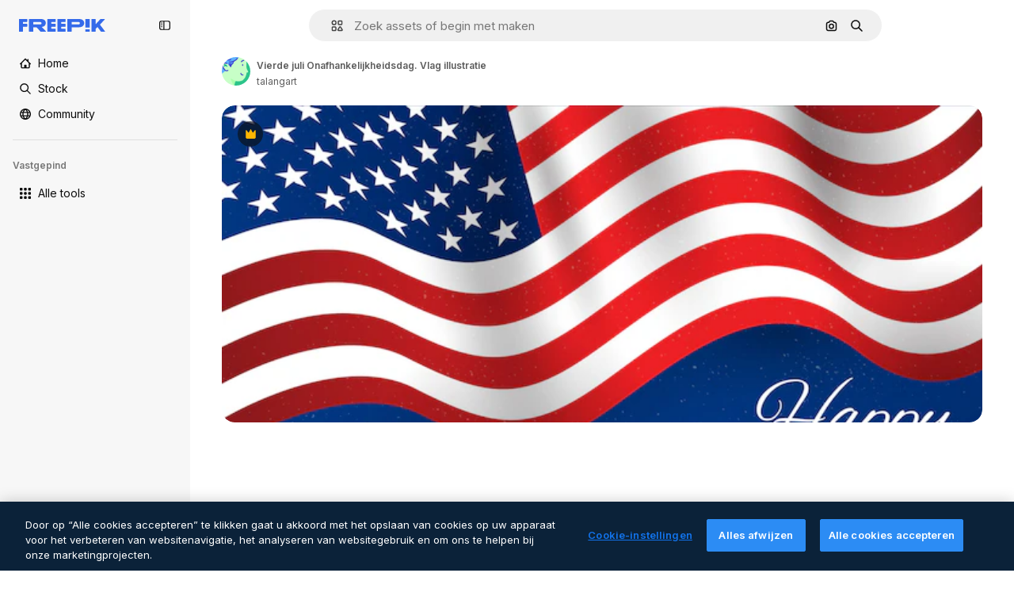

--- FILE ---
content_type: text/javascript
request_url: https://static.cdnpk.net/_next/static/chunks/9184-cdb4274bd0e6e8b0.js
body_size: 11386
content:
!function(){try{var e="undefined"!=typeof window?window:"undefined"!=typeof global?global:"undefined"!=typeof self?self:{},r=(new e.Error).stack;r&&(e._sentryDebugIds=e._sentryDebugIds||{},e._sentryDebugIds[r]="d123fb09-1807-4ea5-9eda-b7f344de67c1",e._sentryDebugIdIdentifier="sentry-dbid-d123fb09-1807-4ea5-9eda-b7f344de67c1")}catch(e){}}();"use strict";(self.webpackChunk_N_E=self.webpackChunk_N_E||[]).push([[9184],{55570:function(e,r,t){t.d(r,{nC:function(){return a}}),t(93683);var n=t(22319),a="_1wc8gem0 $w-full $mx-auto $px-[20px] $max-w-[1400px]";(0,n.c)({defaultClassName:"_1wc8gem0 $w-full $mx-auto $px-[20px]",variantClassNames:{size:{fluid:"_1wc8gem1","2xl":"max-w-screen-2xl",xl:"$max-w-[1400px]",lg:"$max-w-[1096px]",md:"$max-w-[768px]"}},defaultVariants:{size:"xl"},compoundVariants:[]})},16142:function(e,r,t){t.d(r,{N:function(){return l}});var n=t(97458),a=t(99106),o=t(53344),s=t.n(o),i=t(10893);let l=e=>{let{t:r}=(0,i.$G)("error");return(0,n.jsxs)(a.V,{baseItem:{type:"warning",message:r("unknown")},children:[e.children,(0,n.jsx)(c,{})]})},c=s()(()=>Promise.resolve().then(t.bind(t,1880)).then(e=>e.Toast),{loadableGenerated:{webpack:()=>[1880]},ssr:!1})},70812:function(e,r,t){t.d(r,{P:function(){return c}});var n=t(97458),a=t(52983),o=t(96065),s=t(74447),i=t(770),l=t(39597);let c=e=>{let{searchTerm:r,onSearchChange:t,placeholder:c="Search by",debounceMs:u=300,autoFocus:d=!1}=e,[f,m]=(0,a.useState)(r),h=(0,a.useRef)(null);return(0,a.useEffect)(()=>{m(r)},[r]),(0,a.useEffect)(()=>{let e=setTimeout(()=>{t(f)},u);return()=>clearTimeout(e)},[f,t,u]),(0,a.useEffect)(()=>{d&&h.current&&h.current.focus()},[d]),(0,n.jsx)("div",{className:"border-alpha-0 relative p-3",children:(0,n.jsxs)("div",{className:"relative",children:[(0,n.jsx)(i.J,{as:s.Z,className:"absolute left-3 top-1/2 size-4 -translate-y-1/2 text-surface-foreground-0"}),(0,n.jsx)(l.I,{ref:h,type:"text",placeholder:c,value:f,onChange:e=>{m(e.target.value)},variant:"default",className:"px-9"}),f&&(0,n.jsx)("button",{type:"button",onClick:()=>{m("")},className:"absolute right-3 top-1/2 flex size-4 items-center justify-center text-surface-foreground-0","aria-label":"Clear search",children:(0,n.jsx)(i.J,{as:o.Z,className:"size-3"})})]})})}},50727:function(e,r,t){t.d(r,{S:function(){return i}});var n=t(52983);let a={en:["English"],de:["German","Deutsch"],es:["Spanish","Espa\xf1ol"],fr:["French","Fran\xe7ais"],it:["Italian","Italiano"],nl:["Dutch","Nederlands"],ja:["Japanese","日本語"],ko:["Korean","한국어"],pt:["Portuguese","Portugu\xeas"],pl:["Polish","Polski"],ru:["Russian","Русский"],"zh-HK":["Chinese","中文","Cantonese"],"hi-IN":["Hindi","हिन्दी"],"cs-CZ":["Czech","Čeština"],"da-DK":["Danish","Dansk"],"fi-FI":["Finnish","Suomi"],"nb-NO":["Norwegian","Norsk"],"sv-SE":["Swedish","Svenska"],"tr-TR":["Turkish","T\xfcrk\xe7e"],"id-ID":["Indonesian","Bahasa Indonesia"],"vi-VN":["Vietnamese","Tiếng Việt"],"th-TH":["Thai","ไทย"],"bn-BD":["Bengali","বাংলা"],"zh-CN":["Chinese","中文","Mandarin"],"el-GR":["Greek","Ελληνικά"],"ms-MY":["Malay","Bahasa Melayu"],"ro-RO":["Romanian","Rom\xe2nă"],"ta-IN":["Tamil","தமிழ்"],"uk-UA":["Ukrainian","Українська"],"af-ZA":["Afrikaans","Afrikaans"],"hu-HU":["Hungarian","Magyar"],"bg-BG":["Bulgarian","Български"],"sw-KE":["Swahili","Kiswahili"],"te-IN":["Telugu","తెలుగు"],"mr-IN":["Marathi","मराठी"],"sk-SK":["Slovak","Slovenčina"],"et-EE":["Estonian","Eesti"],"lv-LV":["Latvian","Latviešu"],"lt-LT":["Lithuanian","Lietuvių"],"sl-SI":["Slovenian","Slovenščina"],"hr-HR":["Croatian","Hrvatski"],"sr-RS":["Serbian","Српски"],"tl-PH":["Tagalog","Tagalog"],"zh-TW":["Chinese","中文","Traditional"],"zu-ZA":["Zulu","isiZulu"],"yo-NG":["Yoruba","Yor\xf9b\xe1"],"ha-NG":["Hausa","Hausa"],"ig-NG":["Igbo","Igbo"],"pa-IN":["Punjabi","ਪੰਜਾਬੀ"],"gu-IN":["Gujarati","ગુજરાતી"],"kn-IN":["Kannada","ಕನ್ನಡ"],"ml-IN":["Malayalam","മലയാളം"],"si-LK":["Sinhala","සිංහල"],"km-KH":["Khmer","ខ្មែរ"],"hy-AM":["Armenian","Հայերեն"],"ka-GE":["Georgian","ქართული"],"az-AZ":["Azerbaijani","Azərbaycan"],"kk-KZ":["Kazakh","Қазақ"],"mn-MN":["Mongolian","Монгол"],"ne-NP":["Nepali","नेपाली"],"lo-LA":["Lao","ລາວ"],"be-BY":["Belarusian","Беларуская"],"uz-UZ":["Uzbek","Oʻzbek"],"sq-AL":["Albanian","Shqip"],"mk-MK":["Macedonian","Македонски"],"bs-BA":["Bosnian","Bosanski"],"ceb-PH":["Cebuano","Cebuano"],"jv-ID":["Javanese","Basa Jawa"],"is-IS":["Icelandic","\xcdslenska"],"my-MM":["Burmese","မြန်မာ"],"so-SO":["Somali","Soomaali"]},o=new Map,s=e=>{if(o.has(e))return o.get(e);let r=e.toLowerCase().normalize("NFD").replace(/[\u0300-\u036fñçß]/g,e=>{switch(e){case"\xf1":return"n";case"\xe7":return"c";case"\xdf":return"ss";default:return""}}).replace(RegExp("[^\\p{L}\\p{N}\\s]","gu"),"").trim();return o.set(e,r),r},i=(e,r,t)=>{let o=(0,n.useMemo)(()=>e.slice().sort((e,r)=>e.locale.localeCompare(r.locale,void 0,{sensitivity:"base"})).map(e=>{let r=a[e.locale]||[],t=[e.name,e.locale,...r].map(e=>s(e)).join(" ");return{...e,searchIndex:t,normalizedName:s(e.name),normalizedLocale:s(e.locale)}}),[e]),i=(0,n.useMemo)(()=>{let e=t?o.find(e=>e.locale===t):null;if(!r.trim())return e?[e,...o.filter(e=>e.locale!==t)]:o;let n=s(r),a=o.filter(e=>e.searchIndex.includes(n));return 0===a.length&&e?[e]:a.length>0&&e?[e,...a.filter(e=>e.locale!==t)]:a},[o,r,t]);return{sortedLocales:o,filteredLocales:i}}},8314:function(e,r,t){t.d(r,{Fs:function(){return o},IJ:function(){return a},ZC:function(){return s},x_:function(){return i}});var n=t(52983);let a=(0,n.createContext)(void 0),o=(0,n.createContext)(void 0),s=()=>{let e=(0,n.useContext)(a);if(void 0===e)throw Error("useToastItem must be used within a ToastProvider");return e},i=()=>{let e=(0,n.useContext)(o);if(void 0===e)throw Error("useToastActions must be used within a ToastProvider");return e}},1880:function(e,r,t){t.r(r),t.d(r,{Toast:function(){return p}});var n=t(97458),a=t(11539),o=t(96065),s=t(27706),i=t(54152),l=t(770),c=t(9249),u=t(8314);t(87955),t(65071);var d=t(22319),f=(0,d.c)({defaultClassName:"_y2mn0vi _y2mn0vh $text-white $rounded-full $grid $justify-center $items-center",variantClassNames:{type:{danger:"$bg-redBloody",info:"$bg-blueFreepik",success:"$bg-greenFlaticon",warning:"$bg-yellowPremium"}},defaultVariants:{type:"danger"},compoundVariants:[]}),m=(0,d.c)({defaultClassName:"_y2mn0v6 $fixed $z-4 $bg-surface-0 $py-10 $pl-15 $shadow-[0_0_60px_rgba(34,_34,_34,_0.25)] $rounded-sm $sprinkles-text-sm $text-surface-foreground-2 $max-w-500 $flex $gap-10 dark:bg-surface-1",variantClassNames:{showCloseButton:{true:"$pr-50",false:"$pr-15"},position:{"top-right":"_y2mn0v0","top-left":"_y2mn0v1","bottom-right":"_y2mn0v2","bottom-left":"_y2mn0v3","bottom-center":"_y2mn0v4 left-[50%] translate-x-[-50%]","top-center":"_y2mn0v5 left-[50%] translate-x-[-50%]"}},defaultVariants:{showCloseButton:!0,position:"top-right"},compoundVariants:[]});let h={danger:s.Z,warning:s.Z,success:i.Z,info:i.Z},p=()=>{var e;let r=(0,u.ZC)(),{closeToast:t}=(0,u.x_)();return(0,n.jsxs)(a.zt,{children:[(0,n.jsx)(a.fC,{open:!!r,onOpenChange:e=>{e||t()},duration:null!==(e=null==r?void 0:r.duration)&&void 0!==e?e:5e3,children:(0,n.jsx)(g,{item:r})}),(0,n.jsx)(a.l_,{})]})},g=e=>{let{item:r}=e;if(!r)return null;let{type:t,title:s,message:i,testId:u,showIcon:d=!0,showCloseButton:f=!0,position:h="top-right"}=r;return(0,n.jsxs)("div",{className:m({showCloseButton:f,position:h}),"data-cy":u,children:[d&&(0,n.jsx)(x,{type:t}),(0,n.jsxs)("div",{className:"$flex $flex-col $justify-center",children:[(0,n.jsx)(a.Dx,{asChild:!0,children:s&&(0,n.jsx)("h4",{className:"_y2mn0vf",children:s})}),(0,n.jsx)(a.dk,{asChild:!0,children:(0,n.jsx)("div",{className:"_y2mn0vg $font-semibold",children:i})})]}),f&&(0,n.jsx)(a.x8,{asChild:!0,children:(0,n.jsxs)("button",{className:"$absolute $top-5 $right-5 $flex $items-center $justify-center $p-10 $rounded-sm hover:$bg-surface-3 text-surface-foreground-1","aria-label":"Close",children:[(0,n.jsx)(l.J,{as:o.Z,size:"base"}),(0,n.jsx)(c.T,{children:"close"})]})})]})},x=e=>{let{type:r="warning"}=e;return(0,n.jsx)("div",{className:f({type:r}),children:(0,n.jsx)(l.J,{as:h[r],size:"sm"})})}},99106:function(e,r,t){t.d(r,{V:function(){return s}});var n=t(97458),a=t(52983),o=t(8314);let s=e=>{let{children:r,baseItem:t={type:"warning",message:"unknown"}}=e,[s,i]=(0,a.useState)(null),{type:l,message:c,duration:u,testId:d,title:f}=t,m=(0,a.useMemo)(()=>({openToast:e=>{i(null!=e?e:{type:l,message:c,duration:u,testId:d,title:f})},closeToast:()=>{i(null)}}),[u,c,d,f,l]);return(0,n.jsx)(o.IJ.Provider,{value:s,children:(0,n.jsx)(o.Fs.Provider,{value:m,children:r})})}},19170:function(e,r,t){t.d(r,{x_:function(){return n.x_}});var n=t(8314);t(1880),t(99106)},39597:function(e,r,t){t.d(r,{I:function(){return i}});var n=t(97458),a=t(52983),o=t(40197);let s=(0,t(57291).j)(["border-bg-transparent w-full rounded-lg border bg-form-0 px-3 outline-none transition-colors","text-form-foreground-1 placeholder:text-form-foreground-0","hover:border-surface-border-alpha-1","focus:border-2 focus:border-primary-0","focus-visible:ring-0 focus-visible:ring-primary-0","disabled:cursor-not-allowed disabled:opacity-50"],{variants:{size:{sm:"h-8 text-xs",md:"h-10 text-sm",lg:"h-12 text-base"},variant:{default:"border-form-border-0 active:border-form-border-active",error:"border-2 border-form-border-error hover:border-form-border-error focus:border-form-border-error",success:"border-2 border-form-border-success"}},defaultVariants:{size:"md",variant:"default"}}),i=(0,a.forwardRef)((e,r)=>{let{variant:t,size:a,className:i,...l}=e;return(0,n.jsx)("input",{...l,ref:r,className:(0,o.m6)(s({variant:t,size:a}),i)})});i.displayName="Input"},9376:function(e,r,t){t.d(r,{$:function(){return el}});var n=t(97458),a=t(49558),o=t(15840),s=t(25983),i=t(55570),l=t(57291),c=t(53344),u=t.n(c),d=t(52983),f=t(10893),m=t(23113),h=t(70727),p=t(52389),g=t(770),x=t(95943),v=t(40563);let b=e=>({getFinalUrlToSlidesgo:()=>h.Yb.includes(e)?"https://slidesgo.com/".concat(e):"https://slidesgo.com/",getFinalUrlToFlaticon:()=>{if(!h.Ll.includes(e))return"https://www.flaticon.com";let r=e;return"pt"===e&&(r="br"),"ko"===e&&(r="kr"),"https://www.flaticon.com/".concat(r)}});var w=t(51780);let k=(e,r,t)=>{let{locale:n}=(0,s.Vx)(),{pathname:a}=(0,w.useRouter)(),{getFinalUrlToSlidesgo:o}=b(n),i="".concat((0,s.$T)(e)).concat(null!=t?t:"").concat(r?"#".concat(r):"");return e.includes("slidesgo")?o():a.includes("/brand-book")&&i.startsWith("/")?"https://www.freepik.com".concat(i):i},j={location:"footer_menu",action:"prices"},y=e=>{let{item:r}=e,{i18n:t}=(0,f.$G)();return r.locale&&r.locale!==t.language?null:(0,n.jsx)("li",{children:"legal.cookieSetings"===r.name?(0,n.jsx)(_,{}):(0,n.jsx)(N,{item:r})})},_=()=>{let{t:e}=(0,f.$G)("footer");return(0,n.jsx)("button",{className:"ot-sdk-show-settings inline-block py-2 text-sm font-normal leading-relaxed text-surface-foreground-1 no-underline dark:text-surface-foreground-0",children:e("legal.cookieSetings")})},N=e=>{var r;let{item:t}=e,{t:o}=(0,f.$G)("footer"),[,s]=(0,a.n9)(j),i=k(t.href,t.anchor,null==t?void 0:t.urlParam),l=null!==(r=t.relAttribute)&&void 0!==r?r:"_blank"===t.target?"noreferrer noopener nofollow":void 0;return(0,n.jsx)("a",{className:"inline-block py-2 text-sm font-normal leading-relaxed text-surface-foreground-1 no-underline dark:text-surface-foreground-0",href:i,target:t.target,rel:l,onClick:()=>{t.href.includes("/pricing")&&s()},children:o(t.name)})},C=e=>{let{menu:r,items:t}=e,a=(0,m.a)("lgMax"),o=(0,d.useRef)(null),{locale:i}=(0,s.Vx)(),[l,c]=(0,d.useState)(o.current),u=e=>{o.current=e,c(e)},f=h.wL.includes(i)?t.filter(e=>"content.searchTrends"!==e.name):t;return(0,n.jsx)(p.fC,{asChild:!0,open:l===r||!a,onOpenChange:e=>{a&&u(e?r:null)},children:(0,n.jsxs)("div",{className:"mb-2 pl-5 sm:mb-4 lg:pl-0",children:[(0,n.jsxs)(p.xz,{className:" flex w-full items-center justify-between py-2.5 text-sm text-neutral-600 sm:py-1.5",style:{cursor:a?"pointer":"auto"},children:[r,(0,n.jsx)(g.J,{as:l===r?v.Z:x.Z,size:"2xl",style:{display:a?"block":"none"}})]}),(0,n.jsx)(p.VY,{asChild:!0,forceMount:!0,children:(0,n.jsx)("ul",{className:l!==r&&a?"$hidden":"$block",children:f.map(e=>(0,n.jsx)(y,{item:e},e.name))})})]})},r)};var $=t(45365),I=t(1467),S=t(94062),A=t(61852),M=t(7908),E=t(85466),L=t(55266),Z=t(28093);let z=[{name:"tools.aiAssistant",href:"/pikaso/assistant"},{name:"tools.aiImageGenerator",href:"/ai/image-generator"},{name:"tools.aiVideoGenerator",href:"/ai/video-generator"},{name:"tools.aiVoiceGenerator",href:"/ai/voice-generator"},{name:"information.api",href:"/api"},{name:"Android",href:"https://play.google.com/store/apps/details?id=com.freepikcompany.freepik",target:"_blank"},{name:"iOS",href:"https://apps.apple.com/us/app/freepik-ai-video-generator/id1664092086",target:"_blank"},{name:"tools.subhome",href:"/ai"}],T="/pricing",V=[{name:"information.pricing",href:T,urlParam:"?origin=freepik_web"},{name:"information.affiliates",href:"/affiliates"},{name:"information.enterprise",href:"/enterprise"},{name:"support.faq",href:"/ai/faq"},{name:"support.aiSuiteDocumentation",href:"https://www.freepik.com/ai/docs",locale:"en"},{name:"legal.termsConditions",href:"/legal/terms-of-use",urlParam:"#nav-freepik",target:"_blank",relAttribute:"noreferrer noopener"},{name:"legal.privacyPolicy",href:"/legal/privacy",target:"_blank",relAttribute:"noreferrer noopener"},{name:"legal.cookiesPolicy",href:"/legal/cookies",target:"_blank",relAttribute:"noreferrer noopener"},{name:"legal.cookieSetings",href:"#cookieSetting"}],B=[{name:"information.aboutUs",href:"/company/about-us"},{name:"information.careers",href:"https://freepik-company.factorialhr.com/",target:"_blank",relAttribute:"noreferrer noopener"},{name:"content.searchTrends",href:"/tags"},{name:"content.blog",href:"https://www.freepik.com/blog/"},{name:"information.freepikEvents",href:"/events",target:"_blank",relAttribute:"noreferrer noopener"},{name:"products.magnific",href:"https://magnific.ai/",target:"_blank"},{name:"products.slidesgo",href:"https://slidesgo.com/",target:"_blank"},{name:"support.helpCenter",href:"/ai/support"}],R=[{name:"Facebook",href:"https://www.facebook.com/Freepik",target:"_blank",icon:I.Z,relAttribute:"nofollow noopener noreferrer"},{name:"Twitter",href:"https://x.com/freepik",target:"_blank",icon:L.Z,relAttribute:"nofollow noopener noreferrer"},{name:"Pinterest",href:"https://www.pinterest.es/freepik/",target:"_blank",icon:M.Z,relAttribute:"nofollow noopener noreferrer"},{name:"Instagram",href:"https://www.instagram.com/freepik",target:"_blank",icon:S.Z,relAttribute:"nofollow noopener noreferrer"},{name:"Youtube",href:"https://www.youtube.com/channel/UC9wPXN2TIWoUamqONb7v8Pw",target:"_blank",icon:Z.Z,relAttribute:"nofollow noopener noreferrer"},{name:"LinkedIn",href:"https://www.linkedin.com/company/freepik-corp/",target:"_blank",icon:A.Z,relAttribute:"nofollow noopener noreferrer"},{name:"Discord",href:"https://discord.gg/freepik",target:"_blank",icon:$.Z,relAttribute:"nofollow noopener noreferrer"},{name:"Reddit",href:"https://www.reddit.com/r/Freepik_AI/",target:"_blank",icon:E.Z,relAttribute:"nofollow noopener noreferrer"}];var F=t(7858),P=t(19974),G=t(14657),D=t(70812),H=t(50727),O=t(46914),J=t(58058),K=t.n(J);let U=e=>{window.location.href=e},q="block cursor-pointer text-left bg-transparent p-4 text-surface-foreground-0 no-underline transition-all duration-75 hover:bg-surface-3",Y="block cursor-pointer bg-transparent p-4 text-surface-foreground-accent-0 no-underline transition-all duration-75 hover:bg-surface-3 flex items-center justify-between",W=e=>{let{alternates:r,isMenu:t=!1,obfuscateLinks:a=!1}=e,[o,i]=(0,d.useState)(!1),c=(0,d.useRef)(null),u=(0,m.a)("md")?"end":"center",{name:h,locale:p}=(0,s.Vx)(),[b,w]=(0,d.useState)(""),{filteredLocales:k}=(0,H.S)(F.lE,b,p),{t:j}=(0,f.$G)("footer"),y=j("searchLabel"),_=k.map(e=>{var t,o;if(F.Lv.includes(e.locale))return null;let s=e.locale===p,i="https://".concat(e.domain);if(!(null==r?void 0:null===(t=r.langs)||void 0===t?void 0:t.length))return(0,n.jsxs)("li",{role:"button",tabIndex:0,onClick:()=>U(i),className:s?Y:q,children:[(0,n.jsx)("span",{children:e.name}),s&&(0,n.jsx)(g.J,{as:O.Z,className:"size-4"})]},e.name);let c=r.langs.find(r=>{let{lang:t}=r;return t.substring(0,2)===e.locale.substring(0,2)});return(0,n.jsx)("li",{tabIndex:0,"data-cy":"language-selector-".concat(e.locale.substring(0,2)),children:a?(0,n.jsxs)("button",{className:(0,l.cx)(s?Y:q,"w-full text-left"),onClick:()=>{var e;return window.location.href=null!==(e=null==c?void 0:c.href)&&void 0!==e?e:i},children:[(0,n.jsx)("span",{children:e.name}),s&&(0,n.jsx)(g.J,{as:O.Z,className:"size-4"})]}):(0,n.jsxs)(K(),{className:s?Y:q,href:null!==(o=null==c?void 0:c.href)&&void 0!==o?o:i,children:[(0,n.jsx)("span",{children:e.name}),s&&(0,n.jsx)(g.J,{as:O.Z,className:"size-4"})]})},e.name)});return(0,n.jsxs)(P.fC,{modal:!1,open:o,onOpenChange:e=>{i(e),e||w("")},children:[(0,n.jsx)(P.xz,{role:"button",asChild:!0,children:(0,n.jsx)("div",{ref:c,children:(0,n.jsxs)(G.gg,{size:t?"xs":"md",className:"bg-transparent text-surface-foreground-0 outline outline-1 outline-surface-3 hover:bg-transparent focus:bg-surface-2",children:[h,(0,n.jsx)(g.J,{as:o?v.Z:x.Z,className:"ml-5"})]})})}),(0,n.jsx)(P.h_,{container:c.current,forceMount:!0,children:(0,n.jsxs)(P.VY,{className:(0,l.cx)("rounded-lg border border-surface-3 bg-surface-0 text-surface-foreground-0 shadow-sm transition-all duration-150 ease-in-out scrollbar-thin scrollbar-thumb-neutral-200 [scrollbar-gutter:stable] hover:scrollbar-track-[#F3F4F6] hover:scrollbar-thumb-[#9CA3AF] dark:border-neutral-850 dark:bg-surface-1 dark:scrollbar-track-transparent dark:scrollbar-thumb-neutral-800 dark:hover:scrollbar-track-[#1e1e1e] dark:hover:scrollbar-thumb-[#666]",o?void 0:"hidden"),align:u,sideOffset:10,children:[(0,n.jsx)(D.P,{searchTerm:b,onSearchChange:e=>{w(e)},placeholder:y,autoFocus:o}),(0,n.jsx)("ul",{className:"max-h-[215px] min-w-[200px] overflow-auto scroll-smooth ",children:_})]})})]})},X=e=>{let{alternates:r,obfuscateLanguageLinks:t,showLanguageSelector:a=!0}=e,{t:o}=(0,f.$G)("footer"),s=new Date().getFullYear();return(0,n.jsxs)("div",{className:"flex flex-1 flex-col gap-6 text-center lg:text-left",children:[(0,n.jsx)("span",{className:"w-full pt-2.5 text-sm text-neutral-600 sm:pt-1.5",children:o("getInTouch")}),(0,n.jsx)("div",{className:"flex items-center justify-center gap-4 lg:grid lg:max-w-[136px] lg:grid-cols-4 lg:gap-2",children:R.map(e=>(0,n.jsx)("a",{href:e.href,target:e.target,rel:e.relAttribute,className:"flex h-10 w-[18px] items-center justify-center text-surface-foreground-1",children:e.icon?(0,n.jsx)(g.J,{as:e.icon,className:"size-[18px]"}):e.name},e.name))}),a&&(0,n.jsx)("div",{className:"flex items-center justify-center lg:justify-start",children:(0,n.jsx)(W,{alternates:r,isMenu:!1,obfuscateLinks:t})}),(0,n.jsx)("div",{children:(0,n.jsxs)("p",{className:"text-xs text-surface-foreground-4 lg:pr-12",children:["Copyright \xa9 2010-",s," Freepik Company S.L.U."," ",o("allRightsReserved"),"."]})})]})};var Q=t(2394);let ee=()=>{let e=(0,s.ZK)(),r=(0,Q.E)();return(0,d.useMemo)(()=>{let t=V;return r&&(t=t.filter(e=>e.href!==T)),"en"!==e&&(t=t.filter(e=>"information.freepikEvents"!==e.name)),t},[e,r])},er=()=>{let{pathname:e}=(0,w.useRouter)(),r=["/disney",(0,s.$T)("/free-disney-template"),(0,s.$T)("/premium-disney-template")].includes(e);return(0,d.useMemo)(()=>r?B.map(e=>{var r;return{...e,anchor:null!==(r=e.disneyAnchor)&&void 0!==r?r:e.anchor}}):B,[r])},et=e=>{let{alternates:r,obfuscateLanguageLinks:t,showLanguageSelector:a=!0}=e,{t:o}=(0,f.$G)(["topNav","footer"]),s=ee(),i=er();return(0,n.jsxs)("div",{className:"grid grid-cols-1 flex-col justify-center gap-0 text-left lg:grid-cols-4 lg:flex-row lg:justify-between lg:gap-2.5 lg:text-left",children:[(0,n.jsx)(C,{menu:o("footer:tools.products"),items:z}),(0,n.jsx)(C,{menu:o("footer:getStarted"),items:s}),(0,n.jsx)(C,{menu:o("footer:company"),items:i}),(0,n.jsx)(X,{alternates:r,obfuscateLanguageLinks:t,showLanguageSelector:a})]})};var en=t(67267);let ea=()=>{var e,r;let t=window.navigator.userAgent,n=/electron/i.test(t),a=void 0!==(null===(r=window.process)||void 0===r?void 0:null===(e=r.versions)||void 0===e?void 0:e.electron);return n||a},eo=()=>{let[e,r]=(0,d.useState)(!1);return(0,en.L)(()=>{r(ea())},[]),e},es=u()(()=>t.e(3128).then(t.bind(t,53128)).then(e=>e.LocalizedCountryBanner),{loadableGenerated:{webpack:()=>[53128]},ssr:!1}),ei={location:"footer_menu",action:"prices"},el=(0,d.memo)(e=>{let{alternates:r,showMenuList:t=!0,className:c,obfuscateLanguageLinks:u=!1,showLanguageSelector:f=!0,localesBasePath:m="/fc-assets"}=e,{domain:h}=(0,s.Vx)(),[p]=(0,a.n9)(ei),g=eo();return((0,d.useEffect)(()=>{p()},[p]),g)?null:(0,n.jsxs)(n.Fragment,{children:[(0,n.jsx)("footer",{className:(0,l.cx)("border-t border-neutral-75 bg-surface-0 dark:border-surface-border-alpha-0",c),children:(0,n.jsx)("div",{className:(0,l.cx)("relative bg-surface-0",i.nC),children:(0,n.jsxs)("div",{className:"pb-12 pt-[52px] lg:px-24 lg:py-20",children:[(0,n.jsx)("div",{className:"mb-10 flex justify-center lg:justify-start",children:(0,n.jsx)("a",{href:h,"aria-label":"Freepik Company",className:"flex text-[#1273EB] visited:text-[#1273EB] hover:text-[#1273EB] dark:text-white dark:visited:text-white dark:hover:text-white",children:(0,n.jsx)(o.X4,{variant:"color",className:"relative top-1 h-4 w-28"})})}),t&&(0,n.jsx)(et,{alternates:r,obfuscateLanguageLinks:u,showLanguageSelector:f})]})})}),r&&(0,n.jsx)(es,{alternates:r,localesBasePath:m})]})})},46914:function(e,r,t){var n=t(97458);r.Z=e=>(0,n.jsx)("svg",{xmlns:"http://www.w3.org/2000/svg",viewBox:"-49 141 512 512",width:16,height:16,"aria-hidden":!0,...e,children:(0,n.jsx)("path",{d:"M127 552.25a24.92 24.92 0 0 1-17.678-7.322l-101-101c-9.763-9.763-9.763-25.593 0-35.355 9.764-9.764 25.592-9.764 35.355 0l83.339 83.34 243.323-242.857c9.771-9.754 25.602-9.74 35.355.033 9.754 9.772 9.739 25.602-.033 35.355l-261 260.5A24.92 24.92 0 0 1 127 552.25"})})},95943:function(e,r,t){var n=t(97458);r.Z=e=>(0,n.jsx)("svg",{xmlns:"http://www.w3.org/2000/svg",viewBox:"0 0 512 512",width:16,height:16,"aria-hidden":!0,...e,children:(0,n.jsx)("path",{d:"m256 275.6-92.3-92.3c-9.8-9.8-25.6-9.8-35.4 0s-9.8 25.6 0 35.4l110 110c4.9 4.9 11.3 7.3 17.7 7.3s12.8-2.4 17.7-7.3l110-110c9.8-9.8 9.8-25.6 0-35.4s-25.6-9.8-35.4 0z"})})},54152:function(e,r,t){var n=t(97458);r.Z=e=>(0,n.jsxs)("svg",{xmlns:"http://www.w3.org/2000/svg",viewBox:"-49 141 512 512",width:16,height:16,"aria-hidden":!0,...e,children:[(0,n.jsx)("path",{d:"M207 653c-68.38 0-132.667-26.629-181.02-74.98C-22.371 529.667-49 465.38-49 397s26.629-132.667 74.98-181.02C74.333 167.629 138.62 141 207 141s132.667 26.629 181.02 74.98C436.371 264.333 463 328.62 463 397s-26.629 132.667-74.98 181.02C339.667 626.371 275.38 653 207 653m0-462C93.411 191 1 283.411 1 397s92.411 206 206 206 206-92.411 206-206-92.411-206-206-206"}),(0,n.jsx)("path",{d:"M217 543c-13.807 0-25-11.193-25-25V391h-25c-13.807 0-25-11.193-25-25s11.193-25 25-25h50c13.807 0 25 11.193 25 25v152c0 13.807-11.193 25-25 25m-10-232c-16.542 0-30-13.458-30-30s13.458-30 30-30 30 13.458 30 30-13.458 30-30 30"})]})},21623:function(e,r,t){var n=t(97458);r.Z=e=>(0,n.jsxs)("svg",{xmlns:"http://www.w3.org/2000/svg",viewBox:"0 0 512 512",width:16,height:16,"aria-hidden":!0,...e,children:[(0,n.jsx)("path",{d:"m455.5 359.2-152-48c-8.9-2.8-18.6-.4-25.2 6.2s-9 16.3-6.2 25.2l48 152c3.3 10.4 12.9 17.5 23.8 17.5h.4c11-.2 20.7-7.5 23.7-18.2l19.2-67.6 67.6-19.2c10.6-3 18-12.6 18.2-23.7s-6.9-20.9-17.5-24.2"}),(0,n.jsx)("path",{d:"M487 9H327c-13.8 0-25 11.2-25 25 0 24.8-20.2 45-45 45s-45-20.2-45-45c0-13.8-11.2-25-25-25H25C11.2 9 0 20.2 0 34v127c0 13.8 11.2 25 25 25h45v250c0 35.4 28.5 64.3 63.7 65h136.1L254 451H135c-8.3 0-15-6.7-15-15V161c0-13.8-11.2-25-25-25H50V59h115.3c11 40.3 47.9 70 91.7 70s80.7-29.7 91.7-70H462v77h-45c-13.8 0-25 11.2-25 25v125.7l50 15.8V186h45c13.8 0 25-11.2 25-25V34c0-13.8-11.2-25-25-25"}),(0,n.jsx)("path",{d:"M327 277c13.8 0 25-11.2 25-25v-30c0-13.8-11.2-25-25-25h-30c-13.8 0-25 11.2-25 25s11.2 25 25 25h5v5c0 13.8 11.2 25 25 25M215 197h-30c-13.8 0-25 11.2-25 25v30c0 13.8 11.2 25 25 25s25-11.2 25-25v-5h5c13.8 0 25-11.2 25-25s-11.2-25-25-25M185 311c-13.8 0-25 11.2-25 25v30c0 13.8 11.2 25 25 25h29c13.8 0 25-11.2 25-25s-11.2-25-25-25h-4v-5c0-13.8-11.2-25-25-25"})]})},40563:function(e,r,t){var n=t(97458);r.Z=e=>(0,n.jsx)("svg",{xmlns:"http://www.w3.org/2000/svg",viewBox:"0 0 512 512",width:16,height:16,"aria-hidden":!0,...e,children:(0,n.jsx)("path",{d:"m256 236.4 92.3 92.3c9.8 9.8 25.6 9.8 35.4 0s9.8-25.6 0-35.4l-110-110c-4.9-4.9-11.3-7.3-17.7-7.3s-12.8 2.4-17.7 7.3l-110 110c-9.8 9.8-9.8 25.6 0 35.4s25.6 9.8 35.4 0z"})})},7216:function(e,r,t){var n=t(97458);r.Z=e=>(0,n.jsxs)("svg",{xmlns:"http://www.w3.org/2000/svg",width:16,height:16,viewBox:"0 0 512 512","aria-hidden":!0,...e,children:[(0,n.jsx)("path",{d:"M426.421 194.526c13.807 0 25 11.193 25 25a195.21 195.21 0 0 1-57.176 138.036 195.22 195.22 0 0 1-113.035 55.565V462h72.264c13.807 0 25 11.193 25 25s-11.193 25-25 25H158.947c-13.807 0-25-11.193-25-25s11.193-25 25-25h72.263v-48.874a195.2 195.2 0 0 1-113.034-55.564A195.21 195.21 0 0 1 61 219.526c0-13.807 11.193-25 25-25s25 11.193 25 25a145.213 145.213 0 0 0 145.211 145.211 145.21 145.21 0 0 0 145.21-145.211c0-13.807 11.193-25 25-25"}),(0,n.jsx)("path",{fillRule:"evenodd",d:"M256.21 0a97.948 97.948 0 0 1 97.947 97.947v121.579a97.948 97.948 0 1 1-195.894 0V97.947A97.945 97.945 0 0 1 256.21 0m0 50a47.95 47.95 0 0 0-47.947 47.947v121.579a47.948 47.948 0 1 0 95.894 0V97.947A47.945 47.945 0 0 0 256.21 50",clipRule:"evenodd"})]})},47723:function(e,r,t){t.d(r,{AV:function(){return m},zV:function(){return p},w5:function(){return h}});var n=t(52600);let a=e=>e.endsWith("px")?parseFloat(e):e.endsWith("rem")?16*parseFloat(e):0,o={min:e=>"screen and (min-width: ".concat(e,")"),max:e=>"screen and (max-width: ".concat(a(e)-1,"px)")},s=(e,r)=>{let t=o[r];return Object.keys(e).reduce((r,n)=>(r[n]=t(e[n]),r),{})},i=e=>r=>Object.keys(r).reduce((t,n)=>(t[String(n)]=e(r[n]),t),{}),l=i(n.Vj),c=["r","g","b"],u=e=>{if("r"in e&&"g"in e&&"b"in e){let{r,g:t,b:n}=e;return"".concat(r,", ").concat(t,", ").concat(n)}throw Error("Invalid source color: ".concat(JSON.stringify(e)))},d=i(e=>{if("object"==typeof e)return u(e);let r=e.match(/^#([0-9a-f]{2})([0-9a-f]{2})([0-9a-f]{2})$/i);if(r)return u(r.slice(1).reduce((e,r,t)=>(e[c[t]]=parseInt(r,16),e),{}));let t=e.match(/^#([0-9a-f])([0-9a-f])([0-9a-f])$/i);if(t)return u(t.slice(1).reduce((e,r,t)=>(e[c[t]]=17*parseInt(r,16),e),{}));throw Error("Invalid source color: ".concat(e))}),f=i(e=>"".concat(e)),m=l(n.BREAKPOINTS),h=s(m,"min"),p=s(m,"max");l(n.fo),n.M8,n.go,d(n.DM),n.Lj,n.Lh,l(n.um),f(n.Xw),f(n.HE),f(n.AQ),l(n.OU),l(n.RV),n.yu,n.hm,f(n.IF)},67267:function(e,r,t){t.d(r,{L:function(){return n}});let n=t(52983).useLayoutEffect},23113:function(e,r,t){t.d(r,{a:function(){return n.a}});var n=t(39246)},39246:function(e,r,t){t.d(r,{a:function(){return d}});var n=t(52983),a=t(47723);let o=[...Object.keys(a.w5),...Object.keys(a.zV).map(e=>"".concat(e,"Max"))],s={min:a.w5,max:a.zV},i=e=>"string"==typeof e?{query:e}:e,l=e=>{let r=i(e);if(!r.custom&&o.includes(r.query)){let e=r.query,t="Max"===e.slice(-3)?"max":"min",n="max"===t?e.slice(0,-3):e;return{...r,query:s[t][n]}}return r},c=e=>(0,n.useCallback)(r=>{let t=window.matchMedia(e);return"function"==typeof t.addEventListener?t.addEventListener("change",r):"function"==typeof t.addListener&&t.addListener(r),()=>{"function"==typeof t.removeEventListener?t.removeEventListener("change",r):"function"==typeof t.removeListener&&t.removeListener(r)}},[e]),u=e=>{let{query:r,ssrDefaultValue:t}=e,a=c(r);return(0,n.useSyncExternalStore)(a,()=>window.matchMedia(r).matches,()=>t)},d=e=>{let{query:r,onChange:t,onEnter:a,onExit:o,ssrDefaultValue:s=!1}=l(e),i=u({query:r,ssrDefaultValue:s}),c=(0,n.useRef)(null);return(0,n.useEffect)(()=>{c.current!==i&&(c.current=i,t&&t(i),a&&i&&a(),o&&!i&&o())},[i,t,a,o]),i}},49558:function(e,r,t){t.d(r,{fD:function(){return o},n9:function(){return s.n},RP:function(){return i.R}});var n=t(45451),a=t(52983);let o=e=>(0,a.useCallback)(function(){let r=arguments.length>0&&void 0!==arguments[0]?arguments[0]:"click",t=arguments.length>1&&void 0!==arguments[1]?arguments[1]:"";(0,n.sendGTMEvent)({event:"ga4event",interaction_type:r,...t&&{link_url:t},...e})},[e]);t(61987);var s=t(10729),i=t(24921)},10729:function(e,r,t){t.d(r,{n:function(){return c}});var n=t(45451),a=t(52983),o=t(7616),s=t(57130),i=t(87840);let l=()=>{let e=(0,o.Dv)(s.B),{config:r}=(0,i.y)();return(0,a.useMemo)(()=>{if(!e)return;if(!r)return{event_name:"microfunnel",campaign_name:"no_campaign",product_price:"full_price",discount_type:0};let{id:t,user_type:n,content_campaign:a,prices:{monthly:o,annual:s}}=r,i="anonymous"===n?"anonymous":"registered";return a?{event_name:"content_banner",action:"go_content_".concat(i),campaign_name:t,product_price:"full_price",discount_type:0}:{event_name:"microfunnel",action:"go_premium_".concat(i),campaign_name:t,discount_type:"".concat(o[1],"|").concat(s[1]),product_price:"campaign_discount"}},[r,e])},c=e=>{let r=l(),t=(0,a.useCallback)(t=>{r&&(0,n.sendGTMEvent)({event:"ga4event",interaction_type:t,...e,...r})},[r,e]);return(0,a.useMemo)(()=>[()=>t("onload"),()=>t("click")],[t])}},24921:function(e,r,t){t.d(r,{R:function(){return m}});var n=t(25983),a=t(45451),o=t(12297),s=t(51780),i=t(52983),l=t(58443),c=t(2606),u=t(26324),d=t(62866);let f=e=>{let r=(0,n.ZK)(),t=(0,c.A)(),a=(0,l.D)(),o=(0,u.N)();return(0,i.useMemo)(()=>{var n,s;return t&&o?{event:"ga4event",event_name:"page_view",content_type:"video",page_code:"200-ok",country:o,page_lang:r,user_id:null!==(n=null==a?void 0:a.id)&&void 0!==n?n:void 0,user_type:null!==(s=null==a?void 0:a.user_type_fr)&&void 0!==s?s:"anonymous",...e}:null},[t,o,r,null==a?void 0:a.id,null==a?void 0:a.user_type_fr,e])},m=(e,r)=>{let t=(0,i.useRef)(null),n=f(e),{asPath:l}=(0,s.useRouter)();(0,i.useEffect)(()=>{if(!n)return;let e={...n,page_location:window.location.href},s={...e,asPath:l,page_location:(0,d.f)(e.page_location)};r&&!r(s)||(0,o.vZ)(s,t.current)||(t.current=s,(0,a.sendGTMEvent)(e))},[l,n,r])}},2394:function(e,r,t){t.d(r,{E:function(){return a}});var n=t(8147);let a=()=>{let e=(0,n.H)();return!!(null==e?void 0:e.profile.isEnterprise)}},8147:function(e,r,t){t.d(r,{H:function(){return o}});var n=t(7616),a=t(88578);let o=()=>(0,n.Dv)(a.Qq)},62866:function(e,r,t){t.d(r,{f:function(){return n}});let n=e=>e.split("#")[0]}}]);